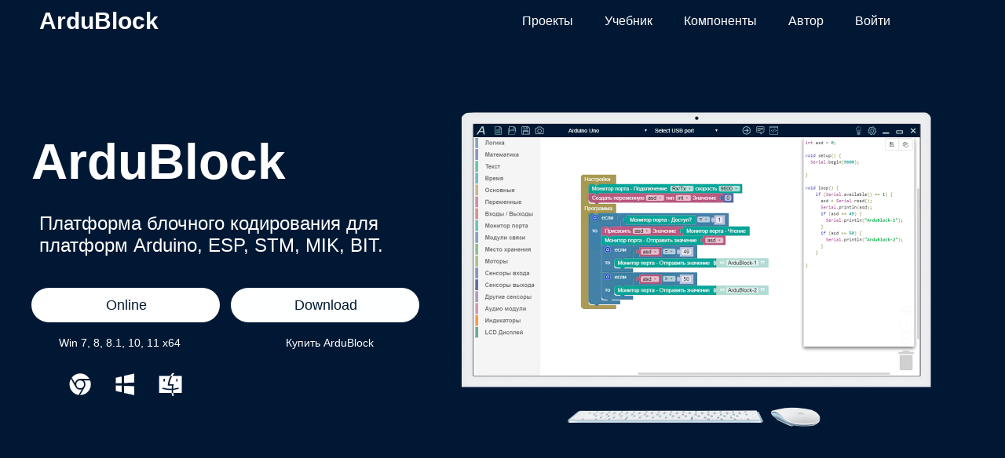

--- FILE ---
content_type: text/html; charset=UTF-8
request_url: http://ardublock.ru/
body_size: 16830
content:


<script>
    // Проверка авторизации (без редиректа)
    function isLoggedIn() {
        const savedPhone = localStorage.getItem('ardublock_phone');
        return !!savedPhone;
    }
    
    // Функция обработки клика по кнопке
    function handleAuth(event) {
        event.preventDefault(); // Предотвращаем переход по ссылке
        
        if (isLoggedIn()) {
            // Если авторизован - выход
            localStorage.removeItem('ardublock_phone');
            updateAuthButton(); // Обновляем кнопку сразу после выхода
            // Не делаем редирект, остаемся на странице
        } else {
            // Если не авторизован - переход на страницу входа
            window.location.href = '../user/?auth_required=true';
        }
    }
    
    // Функция обновления текста кнопки
    function updateAuthButton() {
        const authButton = document.getElementById('authButton');
        
        if (isLoggedIn()) {
            authButton.textContent = 'Выход';
        } else {
            authButton.textContent = 'Войти';
        }
    const authButton2 = document.getElementById('authButton2');
        
        if (isLoggedIn()) {
            authButton2.textContent = '';
        } else {
            authButton2.textContent = 'Купить ArduBlock';
        }
    }
    
    // Обновляем кнопку при загрузке страницы
    document.addEventListener('DOMContentLoaded', function() {
        updateAuthButton();
        
        // Дополнительная проверка: если не авторизован, но находимся на странице,
        // просто показываем кнопку "Войти" без редиректа
        if (!isLoggedIn()) {
            // Остаемся на странице, но показываем контент для неавторизованных
            console.log('Пользователь не авторизован, но может просматривать страницу');
        }
    });
</script>

 <!DOCTYPE html>
<html lang="ru" >
<head>
<meta charset="UTF-8">
  <meta name="description" content="Учить и изучать кодирование с ArduBlock. Новый улучшенный дизайн блоков ArduBlock. Код для роботов, умных домов, таких как Arduino с блоками или написание C++. ">
  <meta name="keywords" content="Arduino, Детское кодирование, Роботы для кодирования, AI для детей, IoT для детей, обучение кодированию, обучение программированию"><meta name="viewport" content="width=device-width,initial-scale=1,minimum-scale=1,maximum-scale=1,user-scalable=no">
<meta http-equiv="X-UA-Compatible" content="ie=edge">
<link rel="stylesheet" href="./js/index.css">
  <title>ArduBlock | Платформа блочного кодирования для преподавания и обучения кодированию</title> 
<!--<script async src="./js/js.js?id=UA-40881605-2"></script>-->
 <link rel="shortcut icon" type="image/x-icon" href="./js/icon.ico" />
<meta name="apple-mobile-web-app-capable" content="yes">
<meta name="apple-mobile-web-app-status-bar-style" content="black" />
<meta name="apple-mobile-web-app-title" content="ArduBlock" />
<meta name="viewport" content="width=device-width, initial-scale=1, minimum-scale=1">
<link href="./js/favicon.ico" rel="apple-touch-icon">
<link href="./js/favicon.ico" rel="apple-touch-icon" sizes="76x76">
<link href="./js/favicon.ico" rel="apple-touch-icon" sizes="120x120">
<link href="./js/favicon.ico" rel="apple-touch-icon" sizes="152x152"> 
</head>
<body data-attr="ru" >
  <div class="cover"></div>
  <section class="container banner bg-img">
    <div class="nav-wrap row">
      <nav class="pc-nav">
  <div class="logo white"><a href="./"   style="font: bold 30px arial;">ArduBlock</a></div>
  <div class="nav-content-wrap">
    <ul> 
  

<li><a href="./project/" class="link_underline" >Проекты</a></li>
<li><a href="./wiki/" class="link_underline" >Учебник</a></li>  
<li><a href="./aliexpress/" class="link_underline" >Компоненты</a></li>
<li><a href="./avtor/" class="link_underline"  >Автор</a></li>
<li><a href="#" onclick="handleAuth(event)" class="link_underline" id="authButton">Выход</a></li>
    </ul>
    
   
  </div>
</nav>

<nav class="mobile-nav">
    <div class="logo white">
      <a href="https://ardublock.ru/"   style="font: bold 30px arial;">ArduBlock</a>
      <div class="nav-control">
        <i class="iconfont close">&#xe72a;</i>
        <i class="iconfont open">&#xe729;</i>
      </div>
    </div>
    <div class="nav-content-wrap">
    <ul>
      
 
  <li><a href="./download/" class="link_underline" >Download</a></li>   

<li><a href="./project/" class="link_underline" >Проекты</a></li>
<li><a href="./wiki/" class="link_underline" >Учебник</a></li>  
<li><a href="./aliexpress/" class="link_underline" >Компоненты</a></li>
<li><a href="./avtor/" class="link_underline"  >Автор</a></li>
   </ul>
    
      
    </div>
  </nav>
    </div>
 
    <div class="row">
      <div class="hero">
        <div class="hero-text">
          <h1 class="main-title">ArduBlock</h1>
          
          <h1 class="subtitle" >Платформа блочного кодирования для <br>платформ Arduino, ESP, STM, MIK, BIT.</h1>
         
      
      <a href="./app/"  ><button class="btn btn-orange btn-max">Online</button></a>
      <a href="./download/"  ><button class="btn btn-white btn-max btn-download">Download</button></a>
 
          
      
           <style>
           .adogm:hover{text-decoration:underline;}
             
 .doc4 {color:#ffffff;text-decoration:none;}
.doc4:hover {color:#ffffff;text-decoration:underline;}
           </style>
          <span id="no-mobile" >
           <br id="googletop"><br id="googletop"><span style="font:14px arial;margin:20px 0 0 10px;" id="googletop">   <span style="padding:0 25px;">Win 7, 8, 8.1, 10, 11 x64 </span> 
             
             <a   href="https://ardublock.ru/buy/" class="doc4" style="margin:0 15px 0 105px ;" id="authButton2">Купить ArduBlock</a> </span>
         </span>
          
  <style>
    @media (max-width: 880px) { #ikonps {display:none;}}
    </style>
  
            <div class="banner-icons" id="ikonps" style="margin:30px;">
            
        <a href="./app/" style="margin: 0 10px 0 10px;"><i class="iconfont">&#xe723;</i></a>
        <a href="./download/" style="margin: 0 10px 0 10px;"><i class="iconfont">&#xe725;</i></a>
        <a href="./download/" style="margin: 0 10px 0 10px;"><i class="iconfont">&#xe726;</i></a>
      
          </div>
           
        </div>
        <div class="info-img">
      <img class="" src="./js/ru.png" alt="software interface"  >
 
        </div>
      </div>
    </div>
    
     
    <style>
    @media (max-width: 1210px) { #googletop {display:none;}}
  .gsc-control-cse{background-color:#011933;border-color:#011933;margin:30px 0 0 0;}
  .gsc-input-box, .gsc-input-box-hover, .gsc-input-box-focus {border-color:#011933;}
  .gsc-search-button-v2 svg{fill:#011933;}
  .gsc-above-wrapper-area{display:none;}
  .gcsc-find-more-on-google-branding{display:none;}
  .gcsc-find-more-on-google{display:none;}
  .gcsc-branding{display:none;}
    </style>
   <!--<div id="googletop" style="max-width:700px;margin:0 auto;">
    <script async src="https://cse.google.com/cse.js?cx=816c35c2ac561f4e6"></script>
    <div class="gcse-search"></div>
    </div>--->
  
    <!--<div id="googletop" style="max-width:700px;margin:0 auto;">
    <div style="color:red; animation: blink 1s linear infinite;">
        На сайте идут работы! Идёт пополнение сайта!
    </div>
    <style>
@keyframes blink {
    0% { opacity: 1; }
    50% { opacity: 0; }
    100% { opacity: 1; }
}
</style>
    <div class="gcse-search"></div>
</div>

-->
    
    
    
    
  </section>
  

            
<div class="row ending-words-wrap"   >
<div class="ending-words-wrap-inner" style="text-align:center;" >
<h3 class="subtitle" style="margin:50px 0 0 0;">Создавайте проекты на самых популярных платформах в ArduBlock 3.0</h3> 
</div>
</div>
 

<style>
.each-feature {
    transition: transform 0.3s ease;
    overflow: hidden;
}

.each-feature:hover {
    transform: scale(1.05);
}

/* Дополнительно можно добавить плавное изменение для текста */
.feature-text {
    transition: all 0.3s ease;
}

.each-feature:hover .feature-text {
    transform: scale(1.02);
}
</style>

  <section class="container feature-section reveal bg-img">
       <div class="row feature">
      
 
     <a href="./led/001/"   ><div class="each-feature" style="background-image: url(./js/001.png)">
        <p class="feature-text">Arduino Pro Mini</p>
      </div></a>
      <a href="./led/002/"   ><div class="each-feature" style="background-image: url(./js/002.png)">
        <p class="feature-text">Arduino Nano</p>
      </div></a>
      <a href="./led/000"   ><div class="each-feature" style="background-image: url(./js/003.png)">
        <p class="feature-text">Arduino Uno</p>
      </div></a>
      <a href="./led/003/"   ><div class="each-feature" style="background-image: url(./js/004.png)">
        <p class="feature-text">Arduino Mega</p>
      </div></a>
  
      <a href="./led/004/"   ><div class="each-feature" style="background-image: url(./js/005.png)">
        <p class="feature-text">Arduino Pro Micro</p>
      </div></a>
      <a href="./led/005/"   ><div class="each-feature" style="background-image: url(./js/006.png)">
        <p class="feature-text">Arduino Micro</p>
      </div></a>

       <a href="./led/006/"   ><div class="each-feature" style="background-image: url(./js/018.png)">
        <p class="feature-text">Wifi Kit 32</p>
      </div></a>
       <a href="./led/007/"   ><div class="each-feature" style="background-image: url(./js/007.png)">
        <p class="feature-text">Arduino Leonardo</p>
      </div></a>
      
      
      <a href="./led/008/"   ><div class="each-feature" style="background-image: url(./js/009.png)">
        <p class="feature-text">ESP 8266 01</p>
      </div></a>
      <a href="./led/009/"   ><div class="each-feature" style="background-image: url(./js/010.png)">
        <p class="feature-text">Wemos D1 Mini</p>
      </div></a>
      <a href="./led/010/"   ><div class="each-feature" style="background-image: url(./js/011.png)">
        <p class="feature-text">NodeMDU</p>
      </div></a>
      <a href="./led/011/"   ><div class="each-feature" style="background-image: url(./js/012.png)">
        <p class="feature-text">Wemos D1 UNO</p>
      </div></a>
      
      <a href="./led/012/"   ><div class="each-feature" style="background-image: url(./js/013.png)">
        <p class="feature-text">Live Mini ESP 32</p>
      </div></a>
      <a href="./led/013/"   ><div class="each-feature" style="background-image: url(./js/014.png)">
        <p class="feature-text">ESP 32 30</p>
      </div></a>
      <a href="./led/014/"   ><div class="each-feature" style="background-image: url(./js/015.png)">
        <p class="feature-text">ESP 32 38</p>
      </div></a>
      <a href="./led/015/"   ><div class="each-feature" style="background-image: url(./js/016.png)">
        <p class="feature-text">Wemos D1 R32</p>
      </div></a>
 
      <a href="./led/016/"   ><div class="each-feature" style="background-image: url(./js/030.png)">
        <p class="feature-text">STM32 F103C8T6</p>
      </div></a>
      <a href="./led/017/"   ><div class="each-feature" style="background-image: url(./js/031.png)">
        <p class="feature-text">Micro:bit BBC</p>
      </div></a>
     <a href="./led/028/"   ><div class="each-feature" style="background-image: url(./js/1060.png)">
        <p class="feature-text">ACE-NANO</p>
      </div></a>
    <a href="./led/018/"   ><div class="each-feature" style="background-image: url(./js/032.png)">
        <p class="feature-text">ACE-UNO</p>
      </div></a> 
      <a href="./led/019/"   ><div class="each-feature" style="background-image: url(./js/033.png)">
        <p class="feature-text">NUCLEO-F103RB</p>
      </div></a>
      <a href="./led/020/"   ><div class="each-feature" style="background-image: url(./aliexpress/img/557.png)">
        <p class="feature-text">ЙоТик 32B</p>
      </div></a>
   <!-- <div class="each-feature"  ></div>
    <div class="each-feature"  ></div>-->
       
        <a href="./led/029/"   ><div class="each-feature" style="background-image: url(./js/gnano.png)">
        <p class="feature-text">LGT8F328P NANO</p>
      </div></a>
    <a href="./led/030/"   ><div class="each-feature" style="background-image: url(./js/guno.png)">
        <p class="feature-text">LGT8F328P UNO</p>
      </div></a>   
         
    
   </div>
     </section>
  
  <div class="row ending-words-wrap"   >
<div class="ending-words-wrap-inner" style="text-align:center;" >
<h3 class="subtitle" style="margin:50px 0 0 0;">Создавайте проекты на новых современных платформах в ArduBlock R4</h3>
</div>
</div>
      
 <section class="container feature-section reveal bg-img">
       <div class="row feature">
         
      
        
     <a href="./led/022/"   ><div class="each-feature" style="background-image: url(./js/1025.png)">
        <p class="feature-text">Minima UNO R4</p>
      </div></a>
      <a href="./led/023/"   ><div class="each-feature" style="background-image: url(./js/1024.png)">
        <p class="feature-text">ESP 32 UNO R4</p>
      </div></a>
         

    
 
  <a href="./led/021/"   ><div class="each-feature" style="background-image: url(./aliexpress/img/us3.png)">
        <p class="feature-text">ESP32 S3 UNO</p>
      </div></a>
         
         
             <a href="./led/031/"   ><div class="each-feature" style="background-image: url(./js/esp32s3.png)">
        <p class="feature-text">ESP32 S3 NANO</p>
      </div></a> 
         
      <a href="./led/024/"   ><div class="each-feature" style="background-image: url(./js/1035.png)">
        <p class="feature-text">ESP32 S2</p>
      </div></a>
       
               <a href="./led/025/"   ><div class="each-feature" style="background-image: url(./aliexpress/img/c3.png)">
        <p class="feature-text">ESP32 C3</p>
      </div></a>
               <a href="./led/026/"   ><div class="each-feature" style="background-image: url(./aliexpress/img/s3.png)">
        <p class="feature-text">ESP32 S3</p>
      </div></a>
 
               <a href="./led/027/"   ><div class="each-feature" style="background-image: url(./aliexpress/img/c6.png)">
        <p class="feature-text">ESP32 C6</p>
      </div></a>
          
         
      
      </div>
 
     </section>

 
 




  
  
  
  <section class="container 1reveal bg-img footer-section" id="doc">
   
 
      <footer class="bg-img">
  <div class="row footer-inner">
    
        <div class="footer-badge white">
           <div class="footer-logo-wrap" style="padding:0 0 0 10px;"> 
              <p class="copyright"><span>&copy; 2012 - 2026</span> Все права защищены.</p>
          </div>
             <div class="language-switch white pointer" style="padding:0 10px 0 0;">
     <a href="https://ardublock.ru/gpt/" class="link_underline" target="_blank">Тех. поддержка</a>  
   <!--<a href="https://yandex.ru/maps/-/CHWUZUZP" class="link_underline" target="_blank" >Сделано в Татарстане!</a> -->
          </div>
  </div>        
</footer>
  </section>

 <script src="./js/index.js"></script>
 
  <!-- Yandex.Metrika counter --> <script type="text/javascript" > (function(m,e,t,r,i,k,a){m[i]=m[i]||function(){(m[i].a=m[i].a||[]).push(arguments)}; m[i].l=1*new Date();k=e.createElement(t),a=e.getElementsByTagName(t)[0],k.async=1,k.src=r,a.parentNode.insertBefore(k,a)}) (window, document, "script", "https://cdn.jsdelivr.net/npm/yandex-metrica-watch/tag.js", "ym"); ym(51834545, "init", { clickmap:true, trackLinks:true, accurateTrackBounce:true, webvisor:true }); </script> <noscript><div><img src="https://mc.yandex.ru/watch/51834545" style="position:absolute; left:-9999px;" alt="" /></div></noscript> <!-- /Yandex.Metrika counter -->          
          
  
</body>



</html>








 

--- FILE ---
content_type: text/css
request_url: http://ardublock.ru/js/index.css
body_size: 49153
content:

html{overflow-x: hidden;}
body{overflow-x: hidden;}

.language-option li .option .pointer {padding:0px 0px;}


@charset "UTF-8";
/* BASE COLOR VARIABLE*/
/* BASE COLOR VARIABLE*/
#box img {max-width:700px;}
.subtitle {padding:0 10px;}
nav.pc-nav {
  display: flex;
  flex-wrap: wrap;
  justify-content: space-between;
  align-items: center;
  padding: 10px;
  width: 100%; }
  nav.pc-nav .nav-content-wrap {
    display: flex;
    flex-wrap: wrap;
    justify-content: flex-end;
    align-items: center; }
    nav.pc-nav .nav-content-wrap > ul {
      color: white;
      display: flex;
      flex-wrap: wrap;
      margin-right: 48px; }
      nav.pc-nav .nav-content-wrap > ul p {
        color: white; }
      nav.pc-nav .nav-content-wrap > ul li:not(:last-child) {
        margin-right: 40px; }
      nav.pc-nav .nav-content-wrap > ul li:last-child {
        margin-right: 48px; }
      nav.pc-nav .nav-content-wrap > ul .nav-support {
        position: relative; }
        nav.pc-nav .nav-content-wrap > ul .nav-support i {
          vertical-align: middle;
          margin-left: 2px; }
        nav.pc-nav .nav-content-wrap > ul .nav-support .drop-down {
          display: none;
          position: absolute;
          z-index: 2;
          top: 10px;
          left: 50%;
          text-align: center;
          background: #fff;
          box-shadow: 1px 1px 6px 0 rgba(100, 100, 100, 0.2);
          color: #253858;
          padding: 0;
          min-width: 160px;
          border-radius: 8px; }
          nav.pc-nav .nav-content-wrap > ul .nav-support .drop-down:before {
            content: "";
            position: absolute;
            left: 0;
            top: 0;
            transform: translateY(-50%);
            width: 100%;
            height: 30px;
            cursor: pointer; }
          nav.pc-nav .nav-content-wrap > ul .nav-support .drop-down:after {
            content: "";
            position: absolute;
            left: 50%;
            top: 0;
            transform: translate(-50%, -90%);
            width: 100%;
            height: 10px;
            width: 0px;
            border: 16px solid;
            border-color: #fff;
            border-top-color: transparent;
            border-left-color: transparent;
            border-right-color: transparent;
            cursor: pointer; }
          nav.pc-nav .nav-content-wrap > ul .nav-support .drop-down li {
            list-style: none;
            font-size: 14px;
            margin-right: 0; }
            nav.pc-nav .nav-content-wrap > ul .nav-support .drop-down li a {
              display: block;
              padding: 10px 16px; }
              nav.pc-nav .nav-content-wrap > ul .nav-support .drop-down li a:hover {
                color: #4343cb; }
            nav.pc-nav .nav-content-wrap > ul .nav-support .drop-down li:not(:last-child) {
              border: 0 solid #011833;
              border-bottom-width: 1px; }
        nav.pc-nav .nav-content-wrap > ul .nav-support:hover .arrow {
          transform: rotate(180deg); }
        nav.pc-nav .nav-content-wrap > ul .nav-support:hover .drop-down {
          display: block;
          animation: drop-down .3s ease-in-out forwards; }

@keyframes drop-down {
  from {
    opacity: 0;
    transform: translate(-50%, 10px); }
  to {
    opacity: 1;
    transform: translate(-50%, 26px); } }
        nav.pc-nav .nav-content-wrap > ul .nav-support a:focus + .drop-down {
          display: block;
          animation: drop-down .3s ease-in-out forwards; }
        nav.pc-nav .nav-content-wrap > ul .nav-support a:focus .iconfont {
          transform: scale(0.4, 0.4) rotate(180deg); }
    @media screen and (max-width: 1200px) {
      nav.pc-nav .nav-content-wrap > ul {
        margin-right: 20px; }
        nav.pc-nav .nav-content-wrap > ul li:not(:last-child) {
          margin-right: 20px; }
        nav.pc-nav .nav-content-wrap > ul li:last-child {
          margin-right: 20px; } }
    @media screen and (max-width: 800px) {
      nav.pc-nav .nav-content-wrap > ul {
        margin-right: 10px; }
        nav.pc-nav .nav-content-wrap > ul li:not(:last-child) {
          margin-right: 10px; }
        nav.pc-nav .nav-content-wrap > ul li:last-child {
          margin-right: 10px; } }
  nav.pc-nav .btn {
    font-size: 16px;
    padding: 9px 19px; }
  @media only screen and (max-width: 1200px) {
    nav.pc-nav {
      padding-left: 10px;
      padding-right: 10px; } }
  @media only screen and (max-width: 767px) {
    nav.pc-nav.pc-nav {
      display: none; } }

body {
  padding-top: 0; }

nav.mobile-nav {
  display: none;
  width: 100%;
  z-index: 4;
  overflow-y: auto; }
  nav.mobile-nav .logo {
    padding: 20px;
    display: flex;
    justify-content: space-between;
    align-items: center; }
  nav.mobile-nav .nav-content-wrap {
    height: calc(100vh - 58px);
    color: white;
    display: none; }
    nav.mobile-nav .nav-content-wrap > ul {
      margin-right: 25px; }
    nav.mobile-nav .nav-content-wrap li {
      opacity: none;
      padding-top: 15px;
      padding-bottom: 15px; }
      nav.mobile-nav .nav-content-wrap li a {
        width: 100%;
        display: block; }
        nav.mobile-nav .nav-content-wrap li a.link_underline:after {
          display: none; }
      nav.mobile-nav .nav-content-wrap li:not(:last-child) {
        border-bottom: 1px solid #fff; }
  @media only screen and (max-width: 767px) {
    nav.mobile-nav {
      display: block; }
      nav.mobile-nav .nav-control {
        color: inherit;
        cursor: pointer; }
        nav.mobile-nav .nav-control i {
          font-size: 5vw; }
        nav.mobile-nav .nav-control .close {
          display: none; }
        nav.mobile-nav .nav-control .open {
          display: block; }
      nav.mobile-nav.active {
        background: #001231; }
        nav.mobile-nav.active .nav-control .close {
          display: block; }
        nav.mobile-nav.active .nav-control .open {
          display: none; }
        nav.mobile-nav.active .nav-content-wrap {
          display: block;
          animation: fadeIn .3s ease-in-out forwards; }
          nav.mobile-nav.active .nav-content-wrap > ul {
            margin-right: 7.8125vw; }
          nav.mobile-nav.active .nav-content-wrap li {
            padding-top: 4.6875vw;
            padding-bottom: 4.6875vw;
            font-size: 5vw; }
          nav.mobile-nav.active .nav-content-wrap li.active {
            animation: slideIn .5s ease-in-out forwards; }
    @keyframes slideIn {
      from {
        opacity: 0;
        transform: translate(40px, 0); }
      to {
        opacity: 1;
        transform: translate(0, 0); } }
    @keyframes fadeIn {
      from {
        opacity: 0; }
      to {
        opacity: 1; } }
      nav.mobile-nav.IE.active .nav-content-wrap li.active {
        opacity: 1; }
      nav.mobile-nav .secondary-menu a {
        position: relative;
        display: inline-block;
        width: 100%; }
      nav.mobile-nav .secondary-menu .arrow {
        transition: transform .4s;
        position: absolute;
        right: 0;
        top: 50%;
        transform: translate(0, -50%) rotate(-90deg); }
      nav.mobile-nav .secondary-menu .drop-down {
        height: 0;
        overflow: hidden; }
      nav.mobile-nav .secondary-menu.open .arrow {
        transform: translate(0, -50%) rotate(0); }
      nav.mobile-nav .secondary-menu.open .drop-down {
        height: max-content; } }

.nav-fix {
  position: fixed;
  width: 100%;
  left: 0;
  top: 0;
  background: #021a32;
  z-index: 2;
  transform: translateY(-100%);
  transition: all .3s;
  opacity: 0;
  box-shadow: 0 3px 10px 1px rgba(0, 0, 0, 0.1); }
  .nav-fix.active {
    transform: translateY(0);
    opacity: 1; }

.cover {
  position: fixed;
  right: 0;
  top: 0;
  width: 50px;
  height: 50px;
  border-radius: 50%;
  background: rgba(255, 255, 255, 0.4);
  opacity: 0;
  z-index: 5;
  pointer-events: none;
  transform: scale(0); }
  .cover.active {
    animation: scaleUp .4s linear forwards;
    transform-origin: center; }

@keyframes scaleUp {
  50% {
    transform: scale(10);
    opacity: 1; }
  100% {
    transform: scale(20);
    opacity: 0; } }

/* BASE COLOR VARIABLE*/
footer {
 /*// background-image: url("bg5@2x.png");*/
    background-color: #001834;
 /*// background-size: 2048px 544px;*/
 /*// background-position: top;*/
/* // background-repeat: no-repeat;*/
  padding-top: 1px;
  margin-top: 10px; }
  footer .footer-inner {
   /* margin-top: 60px; */}
    footer .footer-inner .footer-info {
      display: flex;
      justify-content: space-between; }
      footer .footer-inner .footer-info ul {
        /*padding-inline-start: 0;*/ }
      footer .footer-inner .footer-info .column {
        color: white;
        flex: 1;
        margin-right: 10px; }
        footer .footer-inner .footer-info .column .follow-code {
          display: flex;
          flex-direction: column;
          justify-content: center;
          align-items: center;
          font-size: 14px; }
          footer .footer-inner .footer-info .column .follow-code p {
            color: #fff; }
          footer .footer-inner .footer-info .column .follow-code img {
            width: 120px;
            height: 120px;
            border-radius: 5px;
            margin-bottom: 8px; }
  footer ul {
    text-align: left; }
  footer li {
    font-size: 14px;
    line-height: 36px; }
  footer .column-title {
    font-size: 18px;
    margin-bottom: 15px; }
  footer .footer-badge {
    position: relative;
    padding-top: 28px;
    padding-bottom: 28px;
    /*margin-top: 50px; */ }
    footer .footer-badge::after {
      display: block;
      content: "";
      clear: both; }
    footer .footer-badge .footer-logo-wrap {
      display: flex;
      align-items: baseline;
      float: left; }
    footer .footer-badge:before {
      content: "";
      position: absolute;
      top: 0;
      left: 0;
      width: 100%;
      height: 1px;
     /* background-color: rgba(255, 255, 255, 0.4);*/ }
    footer .footer-badge .logo {
      margin-right: 28px;
      width: 140px;
      height: 22px; }
    footer .footer-badge .copyright {
      color: #FEFEFE;
      font-size: 14px; }
    footer .footer-badge .language-switch {
      float: right;
      text-align: center;
      position: relative;
      background: none;
      border: none;
      padding: 0;
      vertical-align: middle; }
      footer .footer-badge .language-switch .arrow {
        transform: scale(0.5, 0.5) rotate(180deg) translateX(5px); }
      footer .footer-badge .language-switch .language-option {
        position: absolute;
        display: none;
        width: 120px;
        bottom: 100%;
        right: 50%;
        transform: translate(50%, -10px);
        background: #fff;
        border-radius: 8px; }
        footer .footer-badge .language-switch .language-option .option {
          display: block;
          font-size: 14px;
          padding: 10px 0;
          border-bottom: 1px solid #C2DFFF;
          border-radius: unset; }
          footer .footer-badge .language-switch .language-option .option:hover {
            color: #001834; }
          footer .footer-badge .language-switch .language-option .option:last-child {
            border-bottom: 0; }
        footer .footer-badge .language-switch .language-option:after, footer .footer-badge .language-switch .language-option:before {
          content: "";
          position: absolute;
          bottom: 0; }
        footer .footer-badge .language-switch .language-option:before {
          width: 100%;
          height: 20px;
          background: transparent;
          left: 0;
          bottom: -10px;
          z-index: 0; }
        footer .footer-badge .language-switch .language-option:after {
          width: 0px;
          left: 50%;
          transform: translate(-50%, 90%);
          border: 16px #fff solid;
          border-bottom-color: transparent;
          border-left-color: transparent;
          border-right-color: transparent; }
      footer .footer-badge .language-switch i.switch-icon, footer .footer-badge .language-switch span {
        font-size: 16px; }
      footer .footer-badge .language-switch:hover .language-option {
        display: block; }
      footer .footer-badge .language-switch:focus .language-option {
        display: block; }
  footer .media-icons {
    display: flex; }
    footer .media-icons i {
      font-size: 40px;
      color: #D6EBFB; }
      footer .media-icons i:hover {
        color: #fff; }
    footer .media-icons a:not(:last-child) {
      margin-right: 13px; }
    footer .media-icons a:not(:first-child) {
      margin-left: 13px; }
  @media only screen and (max-width: 1200px) {
    footer {
     /* margin-top: 5.55556vw;*/
      padding-left: 2.08333vw;
      padding-right: 2.08333vw; }
      footer .footer-inner {
        margin-top: 4.33333vw; }
        footer .footer-inner .footer-info .column .follow-code img {
          width: 8.33333vw;
          height: 8.33333vw;
          border-radius: 0.34722vw;
          margin-bottom: 0.55556vw; } }
  @media only screen and (max-width: 767px) {
    footer {
      /*margin-top: 18.75vw;*/ }
      footer.bg-img {
        background-image: none;
        background-color: #031b31;
         
    }
      footer .footer-inner {
        margin-top: 0;
        padding-top: 10.1875vw; }
        footer .footer-inner .footer-info {
          justify-content: center;
          flex-wrap: wrap; }
          footer .footer-inner .footer-info .column {
            min-width: 62.5vw;
            margin-bottom: 9.375vw;
            text-align: center;
            margin-bottom: 12.5vw; }
            footer .footer-inner .footer-info .column li {
              font-size: 5vw;
              line-height: 11.25vw; }
            footer .footer-inner .footer-info .column .follow-code img {
              width: 37.5vw;
              height: 37.5vw;
              border-radius: 1.5625vw;
              margin-bottom: 2.5vw; }
            footer .footer-inner .footer-info .column .follow-code p {
              font-size: 4.375vw; }
            footer .footer-inner .footer-info .column .column-title {
              font-size: 6.25vw; }
            footer .footer-inner .footer-info .column:last-child {
              margin-bottom: 20vw; }
        footer .footer-inner .footer-badge {
          padding-top: 0;
          margin-top: 0; }
          footer .footer-inner .footer-badge .footer-logo-wrap {
            flex-direction: column;
            float: none;
            align-items: center;
            margin-bottom: 6.25vw; }
            footer .footer-inner .footer-badge .footer-logo-wrap .logo {
              margin-left: auto;
              margin-right: auto;
              margin-bottom: 6.25vw;
              max-width: 50vw;
              display: block;
              width: auto;
              height: auto; }
          footer .footer-inner .footer-badge .language-switch {
            display: none; }
          footer .footer-inner .footer-badge .copyright {
            text-align: center; }
            footer .footer-inner .footer-badge .copyright span {
              display: block; }
          footer .footer-inner .footer-badge::before {
            display: none; }
      footer .media-icons {
        justify-content: center; } }

/* BASE COLOR VARIABLE*/
.mobile-banner {
  position: fixed;
  bottom: 0;
  width: 100%;
  left: 0;
  height: 22.5vw;
  z-index: 2;
  background: #001834;
  display: flex;
  justify-content: space-between;
  align-items: center;
  padding: 0 5vw;
  -webkit-box-shadow: 0px -5px 19px 0px rgba(0, 0, 0, 0.18);
  -moz-box-shadow: 0px -5px 19px 0px rgba(0, 0, 0, 0.18);
  box-shadow: 0px -5px 19px 0px rgba(0, 0, 0, 0.18); }
  .mobile-banner .banner-info {
    display: flex;
    align-items: center;
    margin-right: 1.875vw; }
    .mobile-banner .banner-info img {
      width: 16.25vw;
      height: 16.25vw;
      border-radius: 2.5vw;
      margin-right: 1.5625vw; }
    .mobile-banner .banner-info h3 {
      font-size: 4.375vw;
      color: #fff; }
      .mobile-banner .banner-info h3.mobile-download-slogan-sm {
        white-space: nowrap;
        font-size: 3.75vw;
        font-weight: 300; }
  .mobile-banner .btn {
    min-width: 29.375vw;
    height: 11.875vw;
    padding: 0;
    font-size: 4.375vw; }
  @media only screen and (min-width: 767px) {
    .mobile-banner {
      display: none; } }

@font-face {
  font-family: 'iconfont';
  /* project id 1330860 */
  src: url("./font_1330860_5b6etin89fd.eot");
  src: url("./font_1330860_5b6etin89fd.eot?#iefix") format("embedded-opentype"), 
  url("./font_1330860_5b6etin89fd.woff2") format("woff2"), 
  url("./font_1330860_5b6etin89fd.woff") format("woff"), 
  url("./font_1330860_5b6etin89fd.ttf") format("truetype"), 
  url("./font_1330860_5b6etin89fd.svg#iconfont") format("svg"); }

.iconfont {
  font-family: "iconfont" !important;
  font-size: 16px;
  font-style: normal;
  -webkit-font-smoothing: antialiased;
  -webkit-text-stroke-width: 0.2px;
  -moz-osx-font-smoothing: grayscale; }

/*RESET*/
* {
  margin: 0;
  box-sizing: border-box; }

a {
  text-decoration: none;
  color: inherit; }

.forcefontsize3 {
  display: inline-block;
  font-size: 10px;
  -webkit-text-size-adjust: none;
  -webkit-transform: scale(0.4, 0.4); }

.forcefontsize6 {
  display: inline-block;
  font-size: 12px;
  -webkit-text-size-adjust: none;
  -webkit-transform: scale(0.5, 0.5); }

ul {
  padding-inline-start: 25px; }
  ul li {
    list-style: none;
    font-size: 16px; }
    ul li.none::first-letter {
      text-transform: unset; }
  ul.ul-unset li {
    list-style: unset;
    line-height: 32px; }
    ul.ul-unset li.none {
      position: relative;
      list-style: none;
      font-size: 18px; }
      ul.ul-unset li.none:before {
        content: "*";
        position: absolute;
        left: -22px; }

/* LAYOUT */
.container {
  width: 100%; }

.row {
  max-width: 1200px;
  width: 100%;
  margin: 0 auto; }
  @media only screen and (max-width: 1200px) {
    .row {
      max-width: 83.33333vw; } }
  @media only screen and (max-width: 767px) {
    .row {
      max-width: unset; } }

.table {
  display: table; }

.w-100 {
  width: 100%; }

.over-hidden {
  overflow: hidden; }

/* SHAPE */
.circle {
  border-radius: 50%; }

/* SPACE */
.m-auto {
  margin: 0 auto; }

/*--------------- specific styles for mblock.cc ---------------*/
/* FONT */
h1, h2, h3, h4, h5, h6 {
  /* font-family: Roboto, PingFang SC, Lantinghei SC, Microsoft Yahei, Hiragino Sans GB, Microsoft Sans Serif, WenQuanYi Micro Hei, sans, Helvetica Neue, Helvetica, Arial, sans-serif; */ }

p, div, button {
  font-family:   Arial, sans-serif, Roboto;
  color: #253858; }

.subtitle {
  font-size: 24px;
  font-weight: 400; }
  @media only screen and (max-width: 1200px) {
    .subtitle {
      font-size: 1.66667vw; } }
  @media only screen and (max-width: 767px) {
    .subtitle {
      font-size: 5.625vw; } }

.white {
  color: #FEFEFE; }

@font-face {
  /* font-properties */
  font-family: "Mark Pro Bold";
  src: url("./MarkPro-Bold.otf"); }

/* BUTTON */
.btn {
  border: none;
  cursor: pointer;
  min-width: max-content;
  font-size: 18px;
  padding-left: 14px;
  padding-right: 13px;
  padding-top: 12px;
  padding-bottom: 11px;
  color: #FEFFFF;
  
  border-radius: 100px;
  transition: all .2s; }
  .btn.btn-min {
    width: 200px; }
  .btn.btn-max {
    width: 240px; }
  .btn:hover {
    transform: translateY(-2px); }
  .btn.btn-theme {
    background: #021a32; }
    .btn.btn-theme:hover {
      background: #021a32;
  }
    .btn.btn-theme:active {
      background: #1ca1f2; }
  .btn.btn-white {
    background: #FEFFFF;
    color: #021a32;
   }
    .btn.btn-white:hover {
      background: #FEFEFE; }
  .btn.btn-orange {
    background: #fff;
    position: relative;
    transition: all 0.3s;
    color: #021a32; }
  .btn.btn-orange:hover {
    background: #fff; }
  .btn.btn-orange:active {
    transform: translateY(2px);
    background: #fff; }
  .btn.btn_jp_long {
    min-width: 280px; }
  @media only screen and (max-width: 1200px) {
    .btn {
      font-size777: 1.25vw;
      padding-left: 0.97222vw;
      padding-right: 0.90278vw;
      padding-top777: 0.83333vw;
      padding-bottom777: 0.76389vw;
      color: #FEFFFF;
      
      border-radius: 6.94444vw; }
      .btn.btn-min {
        width777: 13.88889vw; }
      .btn.btn-max {
      //  width: 16.66667vw; 
    }
      .btn.btn-download {
        width: 16.66667vw !important; }
      .btn.btn_jp_long {
        min-width: 19.44444vw; } }

/* TITLE */
.title {
  font-size: 48px;
  font-family: "Mark Pro Bold",  Arial, sans-serif, Roboto;
  margin-bottom: 24px; }
  @media only screen and (max-width: 1200px) {
    .title {
      font-size: 3.33333vw; } }
  @media only screen and (max-width: 767px) {
    .title {
      font-size: 10vw; } }

.logo {
  font-size: 32px; }
  .logo img:hover, .logo img:active {
    opacity: .8; }
  .logo img {
  //  width: 120px;
    height: 27px; }
  .logo.zh-logo img {
    width: 194px;
    height: 24px; }
  .logo .logo-name {
    position: absolute;
    top: -9999px; }
  @media only screen and (max-width: 1200px) {
    .logo {
      font-size: 2.22222vw; }
      .logo img {
        width: 8.33333vw;
        height: 1.875vw; }
      .logo.zh-logo img {
        width: 13.47222vw;
        height: 1.66667vw; } }
  @media only screen and (max-width: 767px) {
    .logo img {
      display: block;
      max-width: 30vw;
      max-height: 6.875vw;
      width: auto;
      height: auto; }
    .logo.zh-logo img {
      max-width: 50vw;
      max-height: 6.875vw;
      width: unset;
      height: unset; } }

.bg-img {
  //background-color: transparent;
  //background-repeat: no-repeat;
  //background-position: top; 
  }

/*   链接   */
.link_underline {
  position: relative; }
  .link_underline:after {
    content: "";
    position: absolute;
    bottom: 0;
    width: 0;
    left: 50%;
    transform: translateX(-50%);
    background: #fff;
    height: 1px;
    transition: width .4s; }
  .link_underline:hover:after {
    width: 100%; }
  .link_underline:focus:after {
    width: 100%; }

/* 移动端导航� �打开时禁止页面滚动 */
body.fixed {
  overflow: hidden; }

/* 首页对应� �式 */
.main-title {
  font-size: 64px;
  line-height: 81px;
  margin-bottom: 24px; }
  @media only screen and (max-width: 1200px) {
    .main-title {
      font-size: 4.44444vw;
      line-height: 5.625vw;
      margin-bottom: 1.66667vw; } }
  @media only screen and (max-width: 767px) {
    .main-title {
      font-size: 10vw;
      line-height: 12.5vw; } }

.scroll::-webkit-scrollbar {
  display: none; }

section {
  position: relative; }
  section .row > * {
    order: 0; }
  section .intro-text {
    width: 40%; }
    section .intro-text ul li {
      list-style: unset;
      margin-top: 20px;
      margin-bottom: 20px;
      font-size: 20px;
      line-height: 30px; }
    section .intro-text a button {
      margin-top: 20px; }
    section .intro-text a:nth-child(1) {
      margin-right: 20px; }
  section > div.row {
    display: flex;
    flex-wrap: wrap;
    justify-content: space-between;
    position: relative;
    align-items: center; }
    section > div.row .info-img {
      margin-top: 5vw; }
      section > div.row .info-img img {
        width: 100%;
        height: auto;
        display: block; }
    section > div.row.device-display {
      display: block; }
  @media only screen and (max-width: 767px) {
    section .row:not(.feature) {
      padding-left: 5vw;
      padding-right: 5vw; }
    section .row .intro-text {
      width: 100%; }
      section .row .intro-text .title {
        line-height: 11.875vw; }
      section .row .intro-text li {
        font-size: 5.625vw;
        line-height: 7.8125vw; }
      section .row .intro-text button {
        display777: none; }
      section .row .intro-text ul {
        padding-inline-start: 7.8125vw; }
        section .row .intro-text ul li {
          font-size: 5.625vw; }
    section > div.row {
      justify-content: center; }
      section > div.row .info-img {
        max-width: 90vw;
        transform: scale(1.1); }
    section.banner .row {
      padding: 0; } }

.order-1 {
  order: 1;
  margin-right: 24px; }
  @media only screen and (max-width: 1200px) {
    .order-1 {
      margin-right: 1.66667vw; } }
  @media only screen and (max-width: 767px) {
    .order-1 {
      margin-right: 0; } }

.banner {
  position: relative;
  height: 680px;
 /*background-image: url("banner@2x.jpg");
  //background-size: 2048px 680px;
  //background-position: top;
  //background-repeat: no-repeat; */
  background-color: #001834;}
  .banner .row {
    position: relative; }
  .banner .hero {
    display: flex;
    justify-content: space-between;
    padding-top: 68px; }
    .banner .hero .hero-text {
      margin-top: 44px;
      color: white; }
      .banner .hero .hero-text .main-title-sm {
        font-size: 42px;
        line-height: 64px; }
      .banner .hero .hero-text .subtitle {
        padding-bottom: 40px; }
      .banner .hero .hero-text button {
        margin-right: 10px; }
        .banner .hero .hero-text button.btn-download {
          width: 240px; }
    .banner .hero .info-img {
      margin-left: 20px;
      min-width: 640px;
      width: 640px;
      margin-top: 0; }
      .banner .hero .info-img img {
        width: 100%;
        height: auto;
        display: block; }
  .banner .banner-icons {
    display: flex;
    margin-top: 20px; }
    .banner .banner-icons i {
      color: #ffffff;
      font-size: 29px; }
    .banner .banner-icons i:first-child {
      margin-left: 8px; }
    .banner .banner-icons i:not(:last-child) {
      margin-right: 30px; }
  @media only screen and (max-width: 1200px) {
    .banner {
      height: 47.22222vw; }
      .banner .hero {
        display: flex;
        justify-content: space-between;
        padding-top: 4.72222vw; }
        .banner .hero .hero-text {
          min-width: 50%;
          margin-top: 3.05556vw;
          color: white; }
          .banner .hero .hero-text .main-title-sm {
            font-size: 2.91667vw;
            line-height: 4.44444vw; }
          .banner .hero .hero-text .subtitle {
            padding-bottom: 2.77778vw; }
          .banner .hero .hero-text button {
            margin-bottom: 0.69444vw;
            margin-right: 0.69444vw; }
        .banner .hero .info-img {
          width: unset;
          margin-left: 1.38889vw;
          min-width: 44.44444vw;
          min-width: unset;
          height: 20.83333vw; }
      .banner nav {
        font-size: .9em; } }
  @media only screen and (max-width: 767px) {
    .banner {
      /*background-image: url("mobile_banner_bg@2x.png");*/
      background-size: 100vw 125vw;
      background-position: top;
      background-repeat: no-repeat;
      height: 150vw;
      min-height: 125vw; }
      .banner .banner-icons {
        display: none; }
      .banner .hero {
        flex-wrap: wrap;
        justify-content: center;
        text-align: center;
        padding-left: 5vw;
        padding-right: 5vw; }
        .banner .hero .hero-text {
          width: 100%; }
          .banner .hero .hero-text .main-title-sm {
            font-size: 9.375vw;
            line-height: 12.5vw; }
          .banner .hero .hero-text .subtitle {
            width: 78%;
            margin: 0 auto;
            font-size: 5.625vw;
            padding-bottom: 6.25vw; }
          .banner .hero .hero-text button {
            display: none; }
        .banner .hero .info-img {
          min-width: 90.625vw;
          margin-left: 0;
          height: auto;
          transform: scale(1.1);
          margin-top: 5.625vw; } }

.feature-section {
  margin-top: 55px;
  padding-bottom: 62px;
  /*background-image: url("bg1@2x.png");*/
  background-size: 2048px 1376px;
  background-position: top;
  background-repeat: no-repeat; }
  .feature-section .feature {
    display: flex;
    justify-content: space-between;
    flex-wrap: wrap;
    overflow: hidden; }
    .feature-section .feature .each-feature {
      background: transparent;
      position: relative;
      width: 282px;
      height: 300px;
      border-radius: 10px;
      background-size: cover;
      text-align: center; }
      .feature-section .feature .each-feature .feature-text {
        width: 80%;
        font-weight: 500;
        position: absolute;
        font-size: 24px;
        top: 195px;
        left: 50%;
        transform: translateX(-50%); }
  .feature-section .device-display {
    position: relative;
    text-align: center;
    margin-top: 194px; }
    .feature-section .device-display .subtitle {
      margin: 0 auto;
      width: 70%; }
    .feature-section .device-display .mobile-devices-display {
      display: none; }
    .feature-section .device-display .shadow-wrap {
      position: relative;
      width: 100%; }
      .feature-section .device-display .shadow-wrap:after {
        content: "";
        position: absolute;
        bottom: 0;
        left: -50%;
        width: 100%;
        height: 20px;
        background: #fff;
        z-index: 2; }
      .feature-section .device-display .shadow-wrap:before {
        left: 0;
        transform: translateX(-50%); }
      .feature-section .device-display .shadow-wrap:after {
        right: 0;
        transform: translateX(50%); }
      .feature-section .device-display .shadow-wrap .arrow-left {
        left: 20px;
        transform: translate(calc(-100% - 12px), -50%) rotate(90deg); }
      .feature-section .device-display .shadow-wrap .arrow-right {
        right: 20px;
        transform: translate(calc(100% + 12px), -50%) rotate(-90deg); }
      .feature-section .device-display .shadow-wrap .arrow-left, .feature-section .device-display .shadow-wrap .arrow-right {
        position: absolute;
        width: 60px;
        height: 60px;
        border-radius: 50%;
        border: 1px solid #04868c;
        display: flex;
        justify-content: center;
        align-items: center;
        color: #04868c;
        top: 50%;
        cursor: pointer;
        z-index: 2;
        transition: all .4s; }
        .feature-section .device-display .shadow-wrap .arrow-left.disable, .feature-section .device-display .shadow-wrap .arrow-right.disable {
          opacity: 0;
          pointer-events: none; }
        .feature-section .device-display .shadow-wrap .arrow-left:hover, .feature-section .device-display .shadow-wrap .arrow-right:hover {
          border-color: transparent;
          box-shadow: 0px 2px 24px 0px rgba(5, 151, 240, 0.2); }
    .feature-section .device-display .device-row {
      margin-top: 70px;
      padding: 20px 0;
      width: 100%;
      overflow-x: scroll;
      width: 100%;
      position: relative;
      z-index: 1;
      overflow-x: auto;
      -webkit-overflow-scrolling: touch;
      -ms-overflow-style: -ms-autohiding-scrollbar; }
      .feature-section .device-display .device-row .device-row-wrap {
        display: inline-flex;
        will-change: transform; }
      .feature-section .device-display .device-row .two-device-wrap {
        display: flex;
        flex-direction: column;
        width: 200px; }
        .feature-section .device-display .device-row .two-device-wrap .each-device {
          width: 200px;
          margin-bottom: 30px; }
          .feature-section .device-display .device-row .two-device-wrap .each-device .device-name {
            font-size: 1.11111vw;
            white-space: nowrap; }
          .feature-section .device-display .device-row .two-device-wrap .each-device img {
            width: 180px;
            transform: scale(0.9);
            margin-bottom: 5px;
            transition: all .3s;
            border-radius: 50%; }
            .feature-section .device-display .device-row .two-device-wrap .each-device img:hover {
              background: white;
              transform: translateY(-2px) scale(0.9);
              box-shadow: 0px 2px 24px 0px rgba(0, 119, 150, 0.22); }
  @media only screen and (max-width: 1300px) {
    .feature-section .device-display .shadow-wrap .arrow-left {
      left: 7%; }
    .feature-section .device-display .shadow-wrap .arrow-right {
      right: 7%; } }
  @media only screen and (max-width: 1200px) {
    .feature-section .feature .each-feature {
      width: 19.58333vw;
      height: 20.83333vw;
      border-radius: 10px;
      background-size: cover;
      text-align: center; }
      .feature-section .feature .each-feature .feature-text {
        width: 80%;
        font-weight: 500;
        position: absolute;
        font-size: 1.66667vw;
        top: 13.54167vw;
        left: 50%;
        transform: translateX(-50%); }
    .feature-section .device-display {
      margin-top: 3.81944vw;
      padding-bottom: 4.30556vw;
      background-image: url("bg1@2x.png");
      background-size: 142.22222vw 95.55556vw;
      background-position: top;
      background-repeat: no-repeat; }
      .feature-section .device-display .shadow-wrap .arrow-left, .feature-section .device-display .shadow-wrap .arrow-right {
        width: 4.16667vw;
        height: 4.16667vw; }
        .feature-section .device-display .shadow-wrap .arrow-left .iconfont, .feature-section .device-display .shadow-wrap .arrow-right .iconfont {
          font-size: 1.11111vw; }
      .feature-section .device-display .shadow-wrap .arrow-left {
        left: 30px; }
      .feature-section .device-display .shadow-wrap .arrow-right {
        right: 30px; }
      .feature-section .device-display .device-row {
        margin-top: 4.86111vw;
        padding: 1.38889vw 0; }
        .feature-section .device-display .device-row .two-device-wrap {
          width: 13.88889vw; }
          .feature-section .device-display .device-row .two-device-wrap .each-device {
            width: 13.88889vw;
            margin-bottom: 2.08333vw; }
            .feature-section .device-display .device-row .two-device-wrap .each-device img {
              width: 12.5vw;
              margin-bottom: 0.34722vw; }
              .feature-section .device-display .device-row .two-device-wrap .each-device img:hover {
                box-shadow: 0px 2px 24px 0px rgba(0, 119, 150, 0.22); } }
  @media only screen and (max-width: 767px) {
    .feature-section {
      margin-top: 5vw; }
      .feature-section .feature {
        justify-content: center; }
        .feature-section .feature .each-feature {
          width: 42.8125vw;
          height: 45.625vw;
          margin: 7px; }
          .feature-section .feature .each-feature .feature-text {
            width: 80%;
            font-weight: 500;
            position: absolute;
            font-size: 14px;
            top: 28.125vw;
            left: 50%;
            transform: translateX(-50%); }
      .feature-section .device-display {
        margin-top: 25vw;
        width: 100%;
        padding: 5vw; }
        .feature-section .device-display .main-title {
          margin-bottom: 2.5vw;
          font-size: 10vw; }
        .feature-section .device-display .subtitle {
          width: 100%;
          font-size: 5.625vw; }
        .feature-section .device-display .mobile-devices-display {
          width: 90.3125vw;
          height: 63.125vw;
          margin-top: 7.5vw;
          display: block; }
        .feature-section .device-display .shadow-wrap {
          display: none; }
      .feature-section .intro-1-top-button {
        display: none; } }

.intro-1-top-button {
  margin-top: 35px;
  text-align: center; }
  @media only screen and (max-width: 1200px) {
    .intro-1-top-button {
      margin-top: 2.43056vw; } }

.intro-0 {
  padding-top: 98px; }
  .intro-0 .intro-text {
    order: 2;
    padding-top: 56px; }
  .intro-0 .info-img {
    width: 690px;
    height: 560px;
    order: 1; }
  @media only screen and (max-width: 1200px) {
    .intro-0 {
      padding-top: 6.80556vw; }
      .intro-0 .intro-text {
        padding-top: 3.88889vw; }
      .intro-0 .info-img {
        width: 47.91667vw;
        height: 38.88889vw; } }
  @media only screen and (max-width: 767px) {
    .intro-0 {
      padding-top: 0; }
      .intro-0 .info-img {
        order: 3;
        width: 100%;
        min-height: 78.125vw; }
      .intro-0 .intro-text {
        order: 2;
        padding-top: 0; } }

.intro-1 {
 /* background-image: url("bg2@2x.png");*/
  background-size: 2048px 1820px;
  background-position: center -30px;
  background-repeat: no-repeat;
  padding-bottom: 14px; }
  .intro-1 .intro-1-first {
    padding-top: 364px;
    padding-bottom: 250px; }
    .intro-1 .intro-1-first .intro-text {
      padding-top: 52px; }
    .intro-1 .intro-1-first .info-img {
      width: 690px; }
  .intro-1 .intro-2-first .intro-text {
    padding-top: 95px; }
  .intro-1 .intro-2-first .info-img {
    width: 690px;
    height: auto; }
  .intro-1.zh-intro-1 .intro-1-first {
    padding-top: 360px; }
  @media only screen and (max-width: 1200px) {
    .intro-1 {
      background-image: url("bg2@2x.png");
      background-size: 142.22222vw 126.38889vw;
      background-position: center -2.08333vw;
      background-repeat: no-repeat;
      padding-bottom: 0.97222vw; }
      .intro-1 .intro-1-first {
        padding-top: 25.27778vw;
        padding-bottom: 17.36111vw; }
        .intro-1 .intro-1-first .intro-text {
          padding-top: 3.61111vw; }
        .intro-1 .intro-1-first .info-img {
          width: 47.91667vw; }
      .intro-1 .intro-2-first .intro-text {
        padding-top: 6.59722vw; }
      .intro-1 .intro-2-first .info-img {
        width: 47.91667vw;
        height: auto; }
      .intro-1.zh-intro-1 .intro-1-first {
        padding-top: 25vw; } }
  @media only screen and (max-width: 767px) {
    .intro-1 {
      background-size: auto 50%;
      background-position: 65% 42%; }
      .intro-1 .intro-1-first {
        padding-top: 0;
        padding-bottom: 18.75vw; }
        .intro-1 .intro-1-first .intro-text {
          padding-top: 0; }
        .intro-1 .intro-1-first .info-img {
          margin-top: 25vw;
          width: 100%; }
      .intro-1 .intro-2-first {
        margin-top: 31.25vw; }
        .intro-1 .intro-2-first .intro-text {
          padding-top: 0; }
        .intro-1 .intro-2-first .order-1 {
          order: 3; }
        .intro-1 .intro-2-first .info-img {
          width: 100%; }
      .intro-1.zh-intro-1 {
        background-position: 64% 45%; }
        .intro-1.zh-intro-1 .intro-1-first {
          padding-top: 15vw; } }

.intro-2 {
  padding-top: 130px; }
  .intro-2 .intro-text {
    padding-top: 68px; }
  .intro-2 .info-img {
    width: 690px;
    height: auto; }
  @media only screen and (max-width: 1200px) {
    .intro-2 {
      padding-top: 9.02778vw; }
      .intro-2 .intro-text {
        padding-top: 4.72222vw; }
      .intro-2 .info-img {
        width: 47.91667vw; } }
  @media only screen and (max-width: 767px) {
    .intro-2 {
      padding-top: 0; }
      .intro-2 .intro-text {
        padding-top: 14.375vw;
        width: 100%; }
      .intro-2 .info-img {
        width: 100%; } }

.intro-3 {
  padding-top: 186px;
  padding-bottom: 94px; }
  .intro-3 .intro-text {
    padding-top: 84px; }
    .intro-3 .intro-text h2 {
      white-space: nowrap; }
  .intro-3 .info-img {
    width: 690px;
    height: auto; }
  @media only screen and (max-width: 1300px) {
    .intro-3 .intro-text h2 {
      white-space: unset; } }
  @media only screen and (max-width: 1200px) {
    .intro-3 {
      padding-top: 12.91667vw;
      padding-bottom: 6.52778vw; }
      .intro-3 .info-img {
        width: 47.91667vw;
        height: auto; } }
  @media only screen and (max-width: 767px) {
    .intro-3 {
      padding-top: 0;
      padding-bottom: 0; }
      .intro-3 .order-1 {
        order: 3;
        margin-top: 5vw; }
      .intro-3 .intro-text {
        padding-top: 15vw;
        width: 100%; }
        .intro-3 .intro-text h2 {
          white-space: unset; }
      .intro-3 .info-img {
        width: 100%; } }

.intro-4 {
  /*background-image: url("bg3@2x.png");*/
  background-size: 2048px 944px;
  background-position: top;
  background-repeat: no-repeat;
  padding-top: 158px;
  padding-bottom: 320px; }
  .intro-4 .intro-text {
    padding-top: 102px; }
  .intro-4 .info-img {
    width: 690px;
    height: auto; }
  @media only screen and (max-width: 1200px) {
    .intro-4 {
      background-image: url("bg3@2x.png");
      background-size: 142.22222vw 65.55556vw;
      background-position: top;
      background-repeat: no-repeat;
      padding-top: 10.97222vw;
      padding-bottom: 22.22222vw; }
      .intro-4 .intro-text {
        padding-top: 7.08333vw; }
      .intro-4 .info-img {
        width: 47.91667vw; } }
  @media only screen and (max-width: 767px) {
    .intro-4 {
      margin-top: 14.6875vw;
      padding-top: 0;
      padding-bottom: 0px;
      background-size: auto 98%;
      background-position: 26% 19%; }
      .intro-4 .intro-text {
        padding-top: 22.8125vw; }
      .intro-4 .info-img {
        width: 100%; } }

.intro-5 {
  padding-top: 78px; }
  .intro-5 .info-img {
    width: 632px;
    height: auto; }
  .intro-5 .intro-text {
    padding-top: 40px; }
  .intro-5 .mobile-download-wrap {
    display: flex;
    flex-wrap: wrap; }
    .intro-5 .mobile-download-wrap .mobile-download-btn {
      padding-top: 6px;
      padding-bottom: 6px;
      min-width: 200px;
      display: flex;
      align-items: center;
      justify-content: center;
      height: 48px;
      padding: 0; }
      .intro-5 .mobile-download-wrap .mobile-download-btn:nth-child(1) {
        margin-right: 24px; }
      .intro-5 .mobile-download-wrap .mobile-download-btn i {
        font-size: 28px;
        margin-right: 10px; }
      .intro-5 .mobile-download-wrap .mobile-download-btn p {
        text-align: left;
        color: white;
        line-height: 16px; }
        .intro-5 .mobile-download-wrap .mobile-download-btn p span:nth-child(1) {
          font-size: 12px;
          line-height: 14px;
          display: block; }
        .intro-5 .mobile-download-wrap .mobile-download-btn p span:nth-child(2) {
          font-size: 18px;
          line-height: 20px;
          display: block; }
  @media only screen and (max-width: 1200px) {
    .intro-5 {
      padding-top: 5.41667vw; }
      .intro-5 .info-img {
        width: 43.88889vw; }
      .intro-5 .intro-text {
        padding-top: 2.77778vw; }
      .intro-5 .mobile-download-wrap .mobile-download-btn {
        padding-top: 0.41667vw;
        padding-bottom: 0.41667vw;
        min-width: 13.88889vw;
        height: 3.33333vw; }
        .intro-5 .mobile-download-wrap .mobile-download-btn:nth-child(1) {
          margin-right: 1.66667vw; }
        .intro-5 .mobile-download-wrap .mobile-download-btn i {
          font-size: 1.94444vw;
          margin-right: 0.69444vw; }
        .intro-5 .mobile-download-wrap .mobile-download-btn p {
          line-height: 1.11111vw; }
          .intro-5 .mobile-download-wrap .mobile-download-btn p span:nth-child(1) {
            font-size: 0.83333vw;
            line-height: 0.97222vw;
            display: block; }
          .intro-5 .mobile-download-wrap .mobile-download-btn p span:nth-child(2) {
            font-size: 1.25vw;
            line-height: 1.38889vw;
            display: block; } }
  @media only screen and (max-width: 767px) {
    .intro-5 {
      padding-top: 15.625vw; }
      .intro-5 .order-1 {
        order: 3; }
      .intro-5 .mobile-download-wrap {
        display: none; }
      .intro-5 .intro-text {
        padding-top: 14.375vw; }
      .intro-5 .info-img {
        width: 100%; } }

.intro-6 {
  padding-top: 108px;
  padding-bottom: 50px; }
  .intro-6 .info-img {
    width: 662px;
    height: auto; }
  .intro-6 .intro-text {
    padding-top: 50px; }
    .intro-6 .intro-text a:nth-child(1) {
      margin-right: 24px; }
  @media only screen and (max-width: 1200px) {
    .intro-6 {
      padding-top: 7.5vw;
      padding-bottom: 3.47222vw; }
      .intro-6 .info-img {
        width: 45.97222vw; }
      .intro-6 .intro-text {
        padding-top: 3.47222vw; }
        .intro-6 .intro-text a:nth-child(1) {
          margin-right: 1.66667vw; } }
  @media only screen and (max-width: 767px) {
    .intro-6 {
      padding-top: 15vw;
      padding-bottom: 0; }
      .intro-6 .intro-text {
        padding-top: 14.375vw; }
      .intro-6 .info-img {
        width: 100%; } }

.footer-section {
   
  background-size: 2048px 1900px;
  background-position: top;
  background-repeat: no-repeat;
  padding-bottom: unset; }
  .footer-section .ending-words-wrap {
    padding-top: 200px;
    text-align: center; }
    .footer-section .ending-words-wrap .ending-words-wrap-inner {
      margin: 0 auto; }
    .footer-section .ending-words-wrap .title {
      margin-bottom: 20px; }
    .footer-section .ending-words-wrap .multiple-devices {
      margin-bottom: 40px;
      margin-top: 50px;
      margin-left: auto;
      margin-right: auto;
      width: 1080px;
      height: auto; }
    .footer-section .ending-words-wrap .footer-icons {
      margin-top: 50px;
      display: flex;
      justify-content: center;
      flex-wrap: wrap; }
      .footer-section .ending-words-wrap .footer-icons a:nth-child(4) i {
        margin-left: 10px; }
      .footer-section .ending-words-wrap .footer-icons a:nth-child(5) i {
        margin-bottom: 5px; }
      .footer-section .ending-words-wrap .footer-icons .icon-wrap {
        background: #EEF8FE;
        display: flex;
        justify-content: center;
        align-items: center;
        cursor: pointer;
        width: 80px;
        height: 80px;
        border-radius: 50%;
        margin-left: 67px;
        margin-right: 67px;
        transition: .3s all;
        box-shadow: 0px 8px 32px 0px rgba(5, 151, 240, 0);
        position: relative; }
        .footer-section .ending-words-wrap .footer-icons .icon-wrap:before {
          content: "";
          position: absolute;
          left: 0;
          right: 0;
          top: 0;
          width: 100%;
          height: 100%;
          border-radius: inherit;
          border-width: 1px;
          border-style: solid;
          border-color: transparent; }
        .footer-section .ending-words-wrap .footer-icons .icon-wrap i {
          color: #AEB9C6;
          font-size: 48px;
          transition: .3s color; }
        .footer-section .ending-words-wrap .footer-icons .icon-wrap:hover {
          background: #fff;
          transform: scale(1.1);
          box-shadow: 0px 5px 15px 0px rgba(5, 151, 240, 0.2); }
          .footer-section .ending-words-wrap .footer-icons .icon-wrap:hover:before {
            animation: icon-rotate 1s forwards ease-in-out; }
          .footer-section .ending-words-wrap .footer-icons .icon-wrap:hover i {
            color: #001834; }

@keyframes icon-rotate {
  0% {
    border-color: transparent;
    opacity: 0; }
  50% {
    border-bottom-color: #001834;
    transform: rotate(180deg);
    opacity: 1; }
  100% {
    border-bottom-color: transparent;
    transform: rotate(360deg);
    opacity: 0; } }
  @media only screen and (max-width: 1200px) {
    .footer-section {
     /* background-image: url("bg4@2x.png");*/
      background-size: 142.22222vw 131.94444vw;
      background-position: top;
      background-repeat: no-repeat;
      padding-bottom: unset; }
      .footer-section .ending-words-wrap {
        padding-top: 13.88889vw; }
        .footer-section .ending-words-wrap .title {
          margin-bottom: 1.38889vw; }
        .footer-section .ending-words-wrap .multiple-devices {
          margin-bottom: 2.77778vw;
          margin-top: 3.47222vw;
          width: 75vw; }
        .footer-section .ending-words-wrap .footer-icons {
          margin-top: 3.47222vw; }
          .footer-section .ending-words-wrap .footer-icons .icon-wrap {
            width: 6.94444vw;
            height: 6.94444vw;
            margin-left: 4.65278vw;
            margin-right: 4.65278vw;
            box-shadow: 0px 0.55556vw 2.22222vw 0px rgba(5, 151, 240, 0); }
            .footer-section .ending-words-wrap .footer-icons .icon-wrap i {
              font-size: 4.16667vw; }
            .footer-section .ending-words-wrap .footer-icons .icon-wrap:hover {
              box-shadow: 0px 0.34722vw 1.04167vw 0px rgba(5, 151, 240, 0.2); } }
  @media only screen and (max-width: 767px) {
    .footer-section {
    /*  background-image: url("bg4@2x.png");*/
      background-size: 640vw 593.75vw;
      background-position: -443.75vw 10vw;
      background-repeat: no-repeat;
      /*padding-bottom: 22.5vw;*/ }
      .footer-section .ending-words-wrap {
        padding-top: 31.5625vw; }
        .footer-section .ending-words-wrap a, .footer-section .ending-words-wrap .footer-icons {
          //display: none; 
      }
        .footer-section .ending-words-wrap .multiple-devices {
          width: 100%;
          height: auto;
          margin-top: 10vw; } }

.reveal {
  opacity: 0;
  transition: opacity .6s; }
  .reveal.slideIn {
    opacity: 1; }




--- FILE ---
content_type: application/javascript
request_url: http://ardublock.ru/js/index.js
body_size: 9530
content:
!function(e){var t={};function n(o){if(t[o])return t[o].exports;var i=t[o]={i:o,l:!1,exports:{}};return e[o].call(i.exports,i,i.exports,n),i.l=!0,i.exports}n.m=e,n.c=t,n.d=function(e,t,o){n.o(e,t)||Object.defineProperty(e,t,{enumerable:!0,get:o})},n.r=function(e){"undefined"!=typeof Symbol&&Symbol.toStringTag&&Object.defineProperty(e,Symbol.toStringTag,{value:"Module"}),Object.defineProperty(e,"__esModule",{value:!0})},n.t=function(e,t){if(1&t&&(e=n(e)),8&t)return e;if(4&t&&"object"==typeof e&&e&&e.__esModule)return e;var o=Object.create(null);if(n.r(o),Object.defineProperty(o,"default",{enumerable:!0,value:e}),2&t&&"string"!=typeof e)for(var i in e)n.d(o,i,function(t){return e[t]}.bind(null,i));return o},n.n=function(e){var t=e&&e.__esModule?function(){return e.default}:function(){return e};return n.d(t,"a",t),t},n.o=function(e,t){return Object.prototype.hasOwnProperty.call(e,t)},n.p="",n(n.s=4)}([function(e,t,n){"use strict";function o(){return document.querySelector("body").getAttribute("data-attr")}n.d(t,"a",function(){return o})},function(e,t,n){"use strict";function o(){var e=window.navigator.userAgent,t=window.navigator.platform,n=null;if(-1!==["Macintosh","MacIntel","MacPPC","Mac68K"].indexOf(t))n="mac";else if(-1!==["iPhone","iPad","iPod"].indexOf(t))n="ios";else if(-1!==["Win32","Win64","Windows","WinCE"].indexOf(t))n="windows";else if(/Android/.test(e))n="android";else if(!n&&/CrOS/.test(e))n="chromebook";else{if(n||!/Linux/.test(t))return!1;n="linux"}return n}n.d(t,"a",function(){return o})},function(e,t){Array.prototype.forEach||(Array.prototype.forEach=function(e,t){for(var n=0,o=this.length;n<o;++n)e.call(t,this[n],n,this)})},function(e,t,n){"use strict";n(2);!function(){window.addEventListener("scroll",function(e,t){var n,o=this;return function(){var i=arguments;clearTimeout(n),n=setTimeout(function(){e.apply(o,i)},t)}}(function(){window.pageYOffset>n?e.classList.add("active"):e.classList.remove("active")},30));var e=document.querySelector(".nav-wrap").cloneNode(!0),t=document.createElement("div");t.classList.add("container"),t.classList.add("nav-fix"),t.appendChild(e),e=t,document.body.appendChild(e);var n=e.offsetHeight}(),function(){var e=document.querySelectorAll(".nav-control"),t=document.querySelectorAll(".mobile-nav"),n=[];n.push(document.querySelectorAll(".banner .mobile-nav .nav-content-wrap li")),n.push(document.querySelectorAll(".nav-fix .mobile-nav .nav-content-wrap li"));var o=document.querySelectorAll(".mobile-nav .secondary-menu"),i=document.querySelector(".cover");if(function(){var e=window.navigator.userAgent,t=e.indexOf("MSIE ");if(t>0)return parseInt(e.substring(t+5,e.indexOf(".",t)),10);if(e.indexOf("Trident/")>0){var n=e.indexOf("rv:");return parseInt(e.substring(n+3,e.indexOf(".",n)),10)}return!1}())for(var r=0;r<t.length;r++)t[r].classList.add("IE");for(var a=function(o){e[o].addEventListener("click",function(){var e=Array.prototype.slice.call(n[o]);t[o].classList.contains("active")?(t[o].classList.remove("active"),i.classList.remove("active"),e.forEach(function(e){e.classList.remove("active")}),document.body.classList.remove("fixed")):(t[o].classList.add("active"),i.classList.add("active"),e.forEach(function(e,t){e.classList.add("active"),e.style.animationDelay="".concat(30*t,"ms"),e.style.webkitAnimationDelay="".concat(30*t,"ms"),document.body.classList.add("fixed")}))})},c=0;c<e.length;c++)a(c);for(var l=function(e){o[e].addEventListener("click",function(){o[e].classList.contains("open")?o[e].classList.remove("open"):o[e].classList.add("open")})},s=0;s<o.length;s++)l(s)}(),document.querySelector(".language-switch").addEventListener("touchstart",function(){},!0),document.body.addEventListener("touchstart",function(){},!0)},function(e,t,n){"use strict";n.r(t);n(3),n(2);var o=n(0);n(5);for(var i=[
//{
//name:"Светодиоды",name_zh:"Светодиоды",img:"codey@2x.png",link:"https://ardublock.ru/index.php?id=ru-047",link_zh:"https://www.makeblock.com/cn/steam-kits/codey-rocky",link_jp:"https://www.makeblock.com/jp/steam-kits/codey-rocky"},{name:"Кнопки",name_zh:"光环板",img:"halocode@2x.png",link:"https://store.makeblock.com/products/makeblock-halocode-wireless-single-board-pocket-sized-programmable-computer-for-kids-10",link_zh:"https://www.makeblock.com/cn/steam-kits/halocode",link_jp:"https://www.makeblock.com/jp/steam-kits/halocode"},{name:"mBot",img:"mbot@2x.png",link:"https://store.makeblock.com/products/makeblock-mbot-diy-programming-robot",link_zh:"https://www.makeblock.com/cn/steam-kits/mbot",link_jp:"https://www.makeblock.com/jp/steam-kits/mbot"},{name:"mBot Ranger",img:"ranger@2x.png",link:"https://store.makeblock.com/products/makeblock-programmable-mbot-ranger-robot-kit-ages-10",link_zh:"https://www.makeblock.com/cn/steam-kits/mbot-ranger",link_jp:"https://www.makeblock.com/jp/steam-kits/mbot-ranger"},{name:"Neuron",name_zh:"神经元",img:"neuron@2x.png",link:" https://store.makeblock.com/products/makeblock-neuron-artist-kit-diy-programmable-electronic-building-blocks-for-age-6",link_zh:"https://www.makeblock.com/cn/steam-kits/neuron",link_jp:"https://www.makeblock.com/jp/steam-kits/neuron"},{name:"MotionBlock",name_zh:"灵跃模组",img:"motionblock@2x.png",link:"https://www.makeblock.com/steam-kits/motionblock",link_zh:"https://www.makeblock.com/cn/steam-kits/motionblock"},{name:"NovaPi",img:"novapi@2x.png",link:"http://www.mblock.cc/doc/en/hardware-guide/novapi/novapi.html",link_zh:"http://www.mblock.cc/doc/zh/hardware-guide/novapi/novapi.html"},{name:"MegaPi Pro",img:"megapi_pro@2x.png",link:"http://www.mblock.cc/doc/en/hardware-guide/megapi-pro/megapi-pro.html",link_zh:"http://www.mblock.cc/doc/zh/hardware-guide/megapi-pro/megapi-pro.html"},{name:"Ultimate 2.0",img:"ultimate@2x.png",link:"https://store.makeblock.com/products/makeblock-diy-ultimate-robot-kit-10-in-1-prgrammable-robot-kit-for-age-12",link_zh:"https://www.makeblock.com/cn/steam-kits/mbot-ultimate",link_jp:"https://www.makeblock.com/steam-kits/mbot-ultimate"},{name:"Bluetooth Controller",name_zh:"蓝牙手柄",img:"controller@2x.png",link:"http://www.mblock.cc/doc/en/hardware-guide/bluetooth-controller/bluetooth-controller.html",link_zh:"http://www.mblock.cc/doc/zh/hardware-guide/bluetooth-controller/bluetooth-controller.html"},{name:"micro:bit",img:"micro_bit@2x.png",link:"https://microbit.org/guide/",link_zh:"https://microbit.org/zh-CN/guide/"},{name:"Arduino Uno",img:"arduino_uno@2x.png",link:"https://www.arduino.cc/en/Guide/ArduinoUno"},{name:"Arduino Mega 2560",img:"mega2560@2x.png",link:"https://www.arduino.cc/en/Guide/ArduinoMega2560"},{name:"Arduino Micro",img:"arduino_micro@2x.png",link:"https://www.arduino.cc/en/Guide/ArduinoLeonardoMicro"},{name:"Arduino Yún",img:"arduino_yun@2x.png",link:"https://www.arduino.cc/en/Guide/ArduinoYun"},{name:"Arduino Leonardo",img:"arduino_leonardo@2x.png",link:" https://www.arduino.cc/en/Guide/ArduinoLeonardoMicro"
//}
],r=document.querySelector(".device-row-wrap"),a=Math.round(i.length/2),c=0;c<a;c++)s();function l(e,t){if(e&&"string"==typeof e){var n=document.createElement(e),o=t&&t.split(" ");return o&&o.forEach(function(e){n.classList.add(e)}),n}}function s(){var e=Object(o.a)(),t=l("div","two-device-wrap");i.splice(0,2).forEach(function(n){var o,i=l("a","each-device");o=n["link_"+e]?n["link_"+e]:n.link,i.setAttribute("href",o||"/"),i.setAttribute("target","_blank");var r=l("img");r.setAttribute("data-rjs",2),r.src=""+n.img;var a,c=l("p","device-name");a=n["name_"+e]?n["name_"+e]:n.name,c.textContent=a,i.appendChild(r),i.appendChild(c),t.appendChild(i)}),r.appendChild(t)}!function(){var e=document.querySelectorAll(".reveal"),t=200,n=0;function o(){window.scrollY;for(var i,r,a=0,c=0;c<e.length;c++){var l=e[c];Math.abs(l.offsetTop-pageYOffset-t)<Math.abs(e[a].offsetTop-pageYOffset-t)&&(a=c)}for(var s=0;s<=a;s++)i=e[s],r="slideIn",(" "+i.className+" ").indexOf(" "+r+" ")>-1||(e[s].classList.add("slideIn"),++n===e.length&&window.removeEventListener("scroll",o))}o(),window.addEventListener("scroll",o)}(),window.onload=function(){w(),p.addEventListener("scroll",function(e,t){var n,o=this;return function(){var i=arguments;clearTimeout(n),n=setTimeout(function(){e.apply(o,i)},t)}}(w,200))};var d=document.querySelector(".arrow-left"),m=document.querySelector(".arrow-right"),u=document.querySelector(".device-row-wrap").clientWidth,p=document.querySelector(".device-row"),k=p.clientWidth,f=r.clientWidth-k;function w(){0===p.scrollLeft?(d.classList.add("disable"),m.classList.remove("disable")):p.scrollLeft===f?(m.classList.add("disable"),d.classList.remove("disable")):(d.classList.remove("disable"),m.classList.remove("disable"))}d.addEventListener("click",function(){p.scrollLeft=p.scrollLeft-u}),m.addEventListener("click",function(){p.scrollLeft=p.scrollLeft+u})},function(module,__webpack_exports__,__webpack_require__){"use strict";var _detectOS__WEBPACK_IMPORTED_MODULE_0__=__webpack_require__(1),os=Object(_detectOS__WEBPACK_IMPORTED_MODULE_0__.a)();window.addEventListener("load",function(){var linkEl=document.querySelector(".download-link"),link=linkEl.getAttribute("data-link-".concat(os)),linkScript=linkEl.getAttribute("data-link-".concat(os,"-script"));link=link||"javascript:;",linkEl.setAttribute("href",link),linkEl.addEventListener("click",function(){eval(linkScript)});var textEl=document.querySelector(".mobile-download-slogan"),text=textEl.getAttribute("data-attr-".concat(os)),backUpWords=textEl.getAttribute("data-backup");textEl.textContent=text||backUpWords})}]);